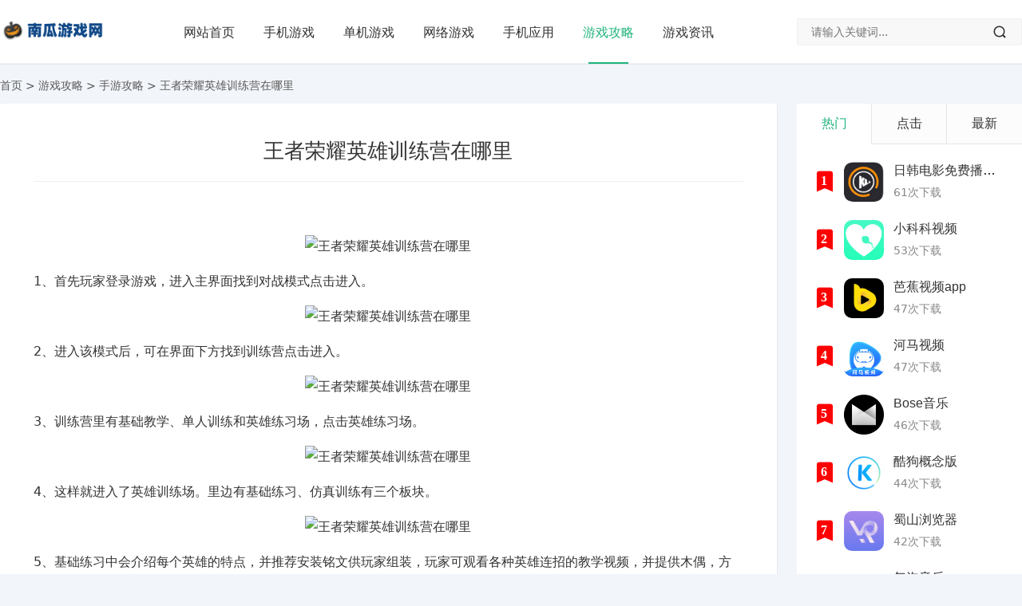

--- FILE ---
content_type: text/html; charset=utf-8
request_url: https://www.cqfenfa.com/394911/
body_size: 8302
content:
<!DOCTYPE html>
<html lang="zh-CN">
<head>
<meta charset="UTF-8">
<meta name="viewport" content="width=device-width, initial-scale=1.0, minimum-scale=1.0, maximum-scale=1.0, user-scalable=no">
<meta name="renderer" content="webkit">
<meta name="force-rendering" content="webkit">
<meta http-equiv="X-UA-Compatible" content="IE=edge,Chrome=1">
<meta name="applicable-device" content="pc,mobile">
<title>王者荣耀英雄训练营在哪里_西瓜游戏网</title>
<meta name="description" content="1、首先玩家登录游戏，进入主界面找到对战模式点击进入。2、进入该模式后，可在界面下方找到训练营点击进入。3、训练营里有基础教学、单人训练和英雄练习场，点击英雄练习场。4、这样就进入了英雄训练场。里边有基础练习、仿真训练有三个板块。5、基础练习中会介绍每个英雄的特点，并推荐安装铭文供玩家组装，玩家可观" />
<meta name="keywords" content="" />

<meta property="og:site_name" content="西瓜游戏网"/>
<meta property="og:title" content="王者荣耀英雄训练营在哪里" />
<meta property="og:type" content="article"/>
<meta property="og:url" content="https://www.cqfenfa.com/394911/" />
<meta property="og:release_date" content="2023-02-02 20:55:02"/>
<meta property="og:updated_time" content="2023-02-02 20:55:02" />
<meta property="og:description" content="1、首先玩家登录游戏，进入主界面找到对战模式点击进入。2、进入该模式后，可在界面下方找到训练营点击进入。3、训练营里有基础教学、单人训练和英雄练习场，点击英雄练习场。4、这样就进入了英雄训练场。里边有基础练习、仿真训练有三个板块。5、基础练习中会介绍每个英雄的特点，并推荐安装铭文供玩家组装，玩家可观" />
<meta property="og:image" content="https://t8.baidu.com/it/u=2062029481,3117812378&fm=3002&app=3002&f=PNG&w=1451&h=817&size=f351,216&q=75&wmo=25,20" />
<meta property="article:author" content="西瓜游戏网"/>
<meta property="article:publisher" content="https://www.cqfenfa.com"/>
<meta property="article:published_time" content="2023-02-02CST20:55:02"/>
<meta property="article:modified_time" content="2023-02-02CST20:55:02"/>
<meta property="article:published_first" content="西瓜游戏网, https://www.cqfenfa.com/394911/" />
<meta property="bytedance:published_time" content="2023-02-02CST20:55:02" />
<meta property="bytedance:lrDate_time" content="2023-02-02CST20:55:02" />
<meta property="bytedance:updated_time" content="2023-02-02CST20:55:02" />


<link href="/favicon.ico" rel="shortcut icon" type="image/x-icon" />
<link href="/template/pc/skin/css/font.css" rel="stylesheet">
<link href="/template/pc/skin/css/style.css" rel="stylesheet">
<link href="/template/pc/skin/css/swiper.min.css" rel="stylesheet">
<link href="/template/pc/skin/css/lightgallery.min.css" rel="stylesheet">
<script src="/template/pc/skin/js/res.js"></script>
<script src="/template/pc/skin/js/jquery.min.js"></script>

<style type="text/css">
a:hover, .c-title::after, .pc-nav .active, .pc-nav .sub-nav a:hover, #aside_hot .list-1, #aside_hot .list-2, #aside_hot .list-3, .recommend-b .category, .full-post .read-more, .flink a.iconfont:hover, .thumbs-btn, #cancel-reply, .art-content a, #tbCalendar a, .table_card .active, .table_card .tab li:hover, .footer a:hover, .app-list .download, .commentname a, .comment-at {
color:#;
}
.recommend-b .category, .full-post .read-more, .thumbs-btn, .art-content .tags:hover, #divCatalog li a:hover, #divContorPanel .cp-login a:hover, #divContorPanel .cp-vrs a:hover, .app-list .download:hover, .app-list .download, .app-main figure .download, #divCommentPost input.button, #divSearchPanel input[type='submit'] {
border:1px solid #;
}
.art-content a:hover {
border-bottom:1px dashed #;
}
.art-content blockquote {
border-left:4px solid #;
}
::selection, ::-moz-selection {
background:#;
}
.thumbs_done, .thumbs-btn:hover, .pc-nav li a::before, .pc-nav .active::before, .art-content .tags:hover, #widget_aside_author .level, .full-post .read-more:hover, .recommend-b .category:hover, #middle_1 .download, #left_1 .download, .m-nav .sub-nav, .com-submit, .page-numbers, a.page-numbers:hover, #divCatalog li a:hover, #divTags li a:hover, #divContorPanel .cp-login a:hover, #divContorPanel .cp-vrs a:hover, #qr:hover, .btn.qq:hover, .toolbar .btn:hover, .dropdown-nav li a:hover, .dropdown-nav .active a, .dropdown-nav .active a:hover, #divSearchPanel input[type='submit'], #tbCalendar tbody a, .toolbar .btn, .app-list .download:hover, .app-main figure .download, .app-content .title-css .i, .related-item .download, #divCommentPost input.button, .header-top a:hover {
background-color:#;
}
</style>
</head>
<body>
<script type="application/ld+json">
{
    "@context": "https://ziyuan.baidu.com/contexts/cambrian.jsonld",
    "@id": "https://www.cqfenfa.com/394911/",
    "appid": "1628082921549451",
    "title": "王者荣耀英雄训练营在哪里",
    "description": "1、首先玩家登录游戏，进入主界面找到对战模式点击进入。2、进入该模式后，可在界面下方找到训练营点击进入。3、训练营里有基础教学、单人训练和英雄练习场，点击英雄练习场。4、这样就进入了英雄训练场。里边有基础练习、仿真训练有三个板块。5、基础练习中会介绍每个英雄的特点，并推荐安装铭文供玩家组装，玩家可观",

    "pubDate": "2023-02-02CST20:55:02",
	"upDate": "2023-02-02CST20:55:02",


}
</script>

<header id="header" class="header header-fixed sb">
  <div class="h-wrap container clearfix">
    <div class="logo-area fl"> <a href="https://www.cqfenfa.com" title="西瓜游戏网"> <img class="img" src="/template/pc/skin/images/logo.png" alt="西瓜游戏网" title="西瓜游戏网"/> </a> </div>
    <div class="m-nav-btn"><i class="iconfont icon-menu"></i></div>
    <nav class="responsive-nav">
      <div class="pc-nav m-nav fl" data-type="article"  data-infoid="9">
        <ul class="nav-ul">
          <li><a href="https://www.cqfenfa.com"  class="">网站首页</a></li>
                    <li><a class="" href="/shoujiyouxi/">手机游戏</a></li>
                    <li><a class="" href="/danjiyouxi/">单机游戏</a></li>
                    <li><a class="" href="/wangluoyouxi/">网络游戏</a></li>
                    <li><a class="" href="/app/">手机应用</a></li>
                    <li><a class="active" href="/youxigonglue/">游戏攻略</a></li>
                    <li><a class="" href="/youxizixun/">游戏资讯</a></li>
                  </ul>
      </div>
    </nav>
    <span id="search-button" class="search-button hidden fr"><i class="iconfont icon-search"></i></span>
    <div id="search-area" class="container br">   
    <form class="searchform clearfix" action="/e/search/index.php" method="post" id="searchform" name="searchform">
        <input type="hidden" name="show" value="title" />
        <input type="hidden" name="tempid" value="1" />
        <input class="s-input br fl" type="text" name="keyboard" id="keywords" placeholder="请输入关键词...">
        <button class="s-button fr br iconfont icon-search" type="submit" id="submit"></button>
              </form>
       </div>
  </div>
</header>


	  
<nav class="breadcrumb container ellipsis">  <a href="/">首页</a>&nbsp;>&nbsp;<a href="/youxigonglue/">游戏攻略</a>&nbsp;>&nbsp;<a href="/shouyougonglue/">手游攻略</a> > 王者荣耀英雄训练营在哪里 </nav>
<div id="content" class="content container clearfix">
  <div id="mainbox" class="article-box fl mb">
    <article class="art-main sb br">
      <div class="art-head mb">
        <h1 class="art-title">王者荣耀英雄训练营在哪里</h1>
      </div>
      
      <div class="art-content">
<script src="/template/pc/skin/js/fq.js"></script>
         <p><article class="app-list clearfix" style="padding:0"></article></p>
<div class="art-contentss">
<p></p><p style="text-align:center"><img src="https://t8.baidu.com/it/u=2062029481,3117812378&fm=3002&app=3002&f=jpg&w=1451&h=817&size=f9999,10000&q=75&wmo=25,20" title="王者荣耀英雄训练营在哪里" alt="王者荣耀英雄训练营在哪里"/></p><p>1、首先玩家登录游戏，进入主界面找到对战模式点击进入。</p><p style="text-align:center"><img src="https://t8.baidu.com/it/u=661561175,30560256&fm=3002&app=3002&f=jpg&w=910&h=535&size=f9999,10000&q=75&wmo=25,20" title="王者荣耀英雄训练营在哪里" alt="王者荣耀英雄训练营在哪里"/></p><p>2、进入该模式后，可在界面下方找到训练营点击进入。</p><p style="text-align:center"><img src="https://t8.baidu.com/it/u=1108677391,2211616536&fm=3002&app=3002&f=jpg&w=835&h=411&size=f9999,10000&q=75&wmo=25,20" title="王者荣耀英雄训练营在哪里" alt="王者荣耀英雄训练营在哪里"/></p><p>3、训练营里有基础教学、单人训练和英雄练习场，点击英雄练习场。</p><p style="text-align:center"><img src="https://t8.baidu.com/it/u=1184127683,1989698200&fm=3002&app=3002&f=jpg&w=821&h=423&size=f9999,10000&q=75&wmo=25,20" title="王者荣耀英雄训练营在哪里" alt="王者荣耀英雄训练营在哪里"/></p><p>4、这样就进入了英雄训练场。里边有基础练习、仿真训练有三个板块。</p><p style="text-align:center"><img src="https://t8.baidu.com/it/u=931245653,338654930&fm=3002&app=3002&f=jpg&w=883&h=396&size=f9999,10000&q=75&wmo=25,20" title="王者荣耀英雄训练营在哪里" alt="王者荣耀英雄训练营在哪里"/></p><p>5、基础练习中会介绍每个英雄的特点，并推荐安装铭文供玩家组装，玩家可观看各种英雄连招的教学视频，并提供木偶，方便我们练习连招；仿真训练可以选择各个段位的AI英雄和我们一起模拟战斗，在局内特定情况下，会触发文字和视频的技能教学，帮助我们在对线、争夺关键资源、打团、推防等不同场景下开拓应对思路；能力测试模拟真实的排名环境，测试我们的真实能力。</p><p style="text-align:center"><img src="https://t8.baidu.com/it/u=2233616095,997254391&fm=3002&app=3002&f=jpg&w=762&h=351&size=f9999,10000&q=75&wmo=25,20" title="王者荣耀英雄训练营在哪里" alt="王者荣耀英雄训练营在哪里"/></p><p></p>
        


      </div></div>
    </article>
    
    <div class="prev-next sb br mb clearfix">
      <p class="post-prev fl ellipsis"> <strong>  <a href='/394910/'>原神古闻之章的石碑怎么点亮</a> </strong> </p>
      <p class="post-next fr ellipsis"> <strong>  <a href='/394912/'>王者荣耀s28干将莫邪怎么玩</a>  </strong> </p>
    </div>
    
    <div class="related-art sb br mb">
      <p class="c-title"><span class="name">相关攻略</span></p>
      <ul class="ul clearfix">
                <li class="related fl"><a href="/495513/" title="神仙道3神仙道几点开新服"> <span class="title ellipsis"><i class="iconfont icon-dot"></i>神仙道3神仙道几点开新服</span> </a> </li>
                <li class="related fl"><a href="/495512/" title="森林冰火人联机版16关怎么过关"> <span class="title ellipsis"><i class="iconfont icon-dot"></i>森林冰火人联机版16关怎么过关</span> </a> </li>
                <li class="related fl"><a href="/495511/" title="非人学园厉害的刺客"> <span class="title ellipsis"><i class="iconfont icon-dot"></i>非人学园厉害的刺客</span> </a> </li>
                <li class="related fl"><a href="/495510/" title="密教模拟器想象"> <span class="title ellipsis"><i class="iconfont icon-dot"></i>密教模拟器想象</span> </a> </li>
                <li class="related fl"><a href="/495509/" title="蛋仔派对皮蛋整蛊玩具是什么样的"> <span class="title ellipsis"><i class="iconfont icon-dot"></i>蛋仔派对皮蛋整蛊玩具是什么样的</span> </a> </li>
                <li class="related fl"><a href="/495508/" title="崩坏：星穹铁道崩坏星穹铁道1.1版本叫什么"> <span class="title ellipsis"><i class="iconfont icon-dot"></i>崩坏：星穹铁道崩坏星穹铁道1.1版本叫什么</span> </a> </li>
                <li class="related fl"><a href="/495507/" title="崩坏：星穹铁道星穹铁道来自星尘"> <span class="title ellipsis"><i class="iconfont icon-dot"></i>崩坏：星穹铁道星穹铁道来自星尘</span> </a> </li>
                <li class="related fl"><a href="/495506/" title="崩坏：星穹铁道崩铁几点刷新日常"> <span class="title ellipsis"><i class="iconfont icon-dot"></i>崩坏：星穹铁道崩铁几点刷新日常</span> </a> </li>
                <li class="related fl"><a href="/495505/" title="崩坏：星穹铁道原神星陨铁矿"> <span class="title ellipsis"><i class="iconfont icon-dot"></i>崩坏：星穹铁道原神星陨铁矿</span> </a> </li>
                <li class="related fl"><a href="/495504/" title="崩坏：星穹铁道星穹铁道加农炮在哪里"> <span class="title ellipsis"><i class="iconfont icon-dot"></i>崩坏：星穹铁道星穹铁道加农炮在哪里</span> </a> </li>
                <li class="related fl"><a href="/495503/" title="崩坏：星穹铁道黑铁崩坏"> <span class="title ellipsis"><i class="iconfont icon-dot"></i>崩坏：星穹铁道黑铁崩坏</span> </a> </li>
                <li class="related fl"><a href="/495502/" title="崩坏：星穹铁道星穹铁道均衡等级怎么开启"> <span class="title ellipsis"><i class="iconfont icon-dot"></i>崩坏：星穹铁道星穹铁道均衡等级怎么开启</span> </a> </li>
                <li class="related fl"><a href="/495501/" title="崩坏：星穹铁道模拟宇宙3难度2选什么命途"> <span class="title ellipsis"><i class="iconfont icon-dot"></i>崩坏：星穹铁道模拟宇宙3难度2选什么命途</span> </a> </li>
                <li class="related fl"><a href="/495500/" title="率土之滨率土锋矢怎么样"> <span class="title ellipsis"><i class="iconfont icon-dot"></i>率土之滨率土锋矢怎么样</span> </a> </li>
                <li class="related fl"><a href="/495499/" title="闪烁之光松鼠厉害吗"> <span class="title ellipsis"><i class="iconfont icon-dot"></i>闪烁之光松鼠厉害吗</span> </a> </li>
                <li class="related fl"><a href="/495498/" title="忍者必须死3忍三黑龙套装效果"> <span class="title ellipsis"><i class="iconfont icon-dot"></i>忍者必须死3忍三黑龙套装效果</span> </a> </li>
                <li class="related fl"><a href="/495497/" title="坎特伯雷公主与骑士唤醒冠军之剑的奇幻冒险坎公骑冠剑教室d"> <span class="title ellipsis"><i class="iconfont icon-dot"></i>坎特伯雷公主与骑士唤醒冠军之剑的奇幻冒险坎公骑冠剑教室d</span> </a> </li>
                <li class="related fl"><a href="/495496/" title="妄想山海农田怎样才能摆放"> <span class="title ellipsis"><i class="iconfont icon-dot"></i>妄想山海农田怎样才能摆放</span> </a> </li>
                <li class="related fl"><a href="/495495/" title="诛仙经典服和焕新服区别是什么意思"> <span class="title ellipsis"><i class="iconfont icon-dot"></i>诛仙经典服和焕新服区别是什么意思</span> </a> </li>
                <li class="related fl"><a href="/495494/" title="诛仙经典版什么时候开"> <span class="title ellipsis"><i class="iconfont icon-dot"></i>诛仙经典版什么时候开</span> </a> </li>
              </ul>
    </div>


    <div class="related-item sb br mb">
      <p class="c-title"><span class="name">推荐下载</span></p>
      <ul class="ul clearfix">
                <li class="item fl"> <a class="thumbnail" href="/552093/" title="蜀山浏览器"> <img class="img-cover br" src="/uploads/allimg/20231921/j5aqe3wotr538.png" alt="蜀山浏览器" title="蜀山浏览器"> </a>
          <h2 class="title ellipsis"><a href="/552093/" title="蜀山浏览器">蜀山浏览器</a><span class="sub ellipsis">43次下载</span></h2>
          <a rel="nofollow" class="download br" href="/552093/">下载</a> </li>
                <li class="item fl"> <a class="thumbnail" href="/552092/" title="河马视频"> <img class="img-cover br" src="/uploads/allimg/20231921/fhg4geicikp42.png" alt="河马视频" title="河马视频"> </a>
          <h2 class="title ellipsis"><a href="/552092/" title="河马视频">河马视频</a><span class="sub ellipsis">47次下载</span></h2>
          <a rel="nofollow" class="download br" href="/552092/">下载</a> </li>
                <li class="item fl"> <a class="thumbnail" href="/552091/" title="日韩电影免费播放大片网"> <img class="img-cover br" src="/uploads/allimg/20231921/2kfiauhgoro46.jpeg" alt="日韩电影免费播放大片网" title="日韩电影免费播放大片网"> </a>
          <h2 class="title ellipsis"><a href="/552091/" title="日韩电影免费播放大片网">日韩电影免费播放大片网</a><span class="sub ellipsis">61次下载</span></h2>
          <a rel="nofollow" class="download br" href="/552091/">下载</a> </li>
                <li class="item fl"> <a class="thumbnail" href="/552090/" title="Bose音乐"> <img class="img-cover br" src="/uploads/allimg/20231921/kpk0g0rw5r255.png" alt="Bose音乐" title="Bose音乐"> </a>
          <h2 class="title ellipsis"><a href="/552090/" title="Bose音乐">Bose音乐</a><span class="sub ellipsis">41次下载</span></h2>
          <a rel="nofollow" class="download br" href="/552090/">下载</a> </li>
                <li class="item fl"> <a class="thumbnail" href="/552089/" title="小科科视频"> <img class="img-cover br" src="/uploads/allimg/20231921/nocqkuubsts50.png" alt="小科科视频" title="小科科视频"> </a>
          <h2 class="title ellipsis"><a href="/552089/" title="小科科视频">小科科视频</a><span class="sub ellipsis">53次下载</span></h2>
          <a rel="nofollow" class="download br" href="/552089/">下载</a> </li>
                <li class="item fl"> <a class="thumbnail" href="/552088/" title="Bose音乐"> <img class="img-cover br" src="/uploads/allimg/20231921/d301rlbhf1u60.png" alt="Bose音乐" title="Bose音乐"> </a>
          <h2 class="title ellipsis"><a href="/552088/" title="Bose音乐">Bose音乐</a><span class="sub ellipsis">46次下载</span></h2>
          <a rel="nofollow" class="download br" href="/552088/">下载</a> </li>
                <li class="item fl"> <a class="thumbnail" href="/552087/" title="Y2002电音"> <img class="img-cover br" src="/uploads/allimg/20231921/etjcqtefcjw65.png" alt="Y2002电音" title="Y2002电音"> </a>
          <h2 class="title ellipsis"><a href="/552087/" title="Y2002电音">Y2002电音</a><span class="sub ellipsis">36次下载</span></h2>
          <a rel="nofollow" class="download br" href="/552087/">下载</a> </li>
                <li class="item fl"> <a class="thumbnail" href="/552086/" title="酷狗概念版"> <img class="img-cover br" src="/uploads/allimg/20231921/eqqng0a5vw076.png" alt="酷狗概念版" title="酷狗概念版"> </a>
          <h2 class="title ellipsis"><a href="/552086/" title="酷狗概念版">酷狗概念版</a><span class="sub ellipsis">44次下载</span></h2>
          <a rel="nofollow" class="download br" href="/552086/">下载</a> </li>
              </ul>
    </div>
  </div>
  <aside id="sidebar" class="hidden-sm-md-lg fr">
    <div class="theiaStickySidebar">
      <section id="top10" class="widget widget_top10 sb br mb">
          <ul class="widget-content top10">
          <div class="table_card">
            <ul class="tab">
              <li class="active">热门</li>
              <li>点击</li>
              <li>最新</li>
            </ul>
            <div class="tabCon">
              <ul class="list on">
                                <li class="item">
                  <div class="clearfix"><span class="fl iconfont icon-top10 list list-1"><small>1</small></span><a class="thumbnail fl" href="/552091/" title="日韩电影免费播放大片网"> <img class="img img-cover br" src="/uploads/allimg/20231921/2kfiauhgoro46.jpeg" alt="日韩电影免费播放大片网" title="日韩电影免费播放大片网"> </a>
                    <div class="fr-wrap">
                      <div class="title-wrap">
                        <h2 class="title ellipsis"> <a href="/552091/" title="日韩电影免费播放大片网">日韩电影免费播放大片网</a> </h2>
                        <p class="intro br clearfix ellipsis"> 61次下载 </p>
                      </div>
                    </div>
                  </div>
                </li>
                                <li class="item">
                  <div class="clearfix"><span class="fl iconfont icon-top10 list list-1"><small>2</small></span><a class="thumbnail fl" href="/552089/" title="小科科视频"> <img class="img img-cover br" src="/uploads/allimg/20231921/nocqkuubsts50.png" alt="小科科视频" title="小科科视频"> </a>
                    <div class="fr-wrap">
                      <div class="title-wrap">
                        <h2 class="title ellipsis"> <a href="/552089/" title="小科科视频">小科科视频</a> </h2>
                        <p class="intro br clearfix ellipsis"> 53次下载 </p>
                      </div>
                    </div>
                  </div>
                </li>
                                <li class="item">
                  <div class="clearfix"><span class="fl iconfont icon-top10 list list-1"><small>3</small></span><a class="thumbnail fl" href="/552085/" title="芭蕉视频app"> <img class="img img-cover br" src="/uploads/allimg/20231921/x0gm5c4mqat70.png" alt="芭蕉视频app" title="芭蕉视频app"> </a>
                    <div class="fr-wrap">
                      <div class="title-wrap">
                        <h2 class="title ellipsis"> <a href="/552085/" title="芭蕉视频app">芭蕉视频app</a> </h2>
                        <p class="intro br clearfix ellipsis"> 47次下载 </p>
                      </div>
                    </div>
                  </div>
                </li>
                                <li class="item">
                  <div class="clearfix"><span class="fl iconfont icon-top10 list list-1"><small>4</small></span><a class="thumbnail fl" href="/552092/" title="河马视频"> <img class="img img-cover br" src="/uploads/allimg/20231921/fhg4geicikp42.png" alt="河马视频" title="河马视频"> </a>
                    <div class="fr-wrap">
                      <div class="title-wrap">
                        <h2 class="title ellipsis"> <a href="/552092/" title="河马视频">河马视频</a> </h2>
                        <p class="intro br clearfix ellipsis"> 47次下载 </p>
                      </div>
                    </div>
                  </div>
                </li>
                                <li class="item">
                  <div class="clearfix"><span class="fl iconfont icon-top10 list list-1"><small>5</small></span><a class="thumbnail fl" href="/552088/" title="Bose音乐"> <img class="img img-cover br" src="/uploads/allimg/20231921/d301rlbhf1u60.png" alt="Bose音乐" title="Bose音乐"> </a>
                    <div class="fr-wrap">
                      <div class="title-wrap">
                        <h2 class="title ellipsis"> <a href="/552088/" title="Bose音乐">Bose音乐</a> </h2>
                        <p class="intro br clearfix ellipsis"> 46次下载 </p>
                      </div>
                    </div>
                  </div>
                </li>
                                <li class="item">
                  <div class="clearfix"><span class="fl iconfont icon-top10 list list-1"><small>6</small></span><a class="thumbnail fl" href="/552086/" title="酷狗概念版"> <img class="img img-cover br" src="/uploads/allimg/20231921/eqqng0a5vw076.png" alt="酷狗概念版" title="酷狗概念版"> </a>
                    <div class="fr-wrap">
                      <div class="title-wrap">
                        <h2 class="title ellipsis"> <a href="/552086/" title="酷狗概念版">酷狗概念版</a> </h2>
                        <p class="intro br clearfix ellipsis"> 44次下载 </p>
                      </div>
                    </div>
                  </div>
                </li>
                                <li class="item">
                  <div class="clearfix"><span class="fl iconfont icon-top10 list list-1"><small>7</small></span><a class="thumbnail fl" href="/552093/" title="蜀山浏览器"> <img class="img img-cover br" src="/uploads/allimg/20231921/j5aqe3wotr538.png" alt="蜀山浏览器" title="蜀山浏览器"> </a>
                    <div class="fr-wrap">
                      <div class="title-wrap">
                        <h2 class="title ellipsis"> <a href="/552093/" title="蜀山浏览器">蜀山浏览器</a> </h2>
                        <p class="intro br clearfix ellipsis"> 42次下载 </p>
                      </div>
                    </div>
                  </div>
                </li>
                                <li class="item">
                  <div class="clearfix"><span class="fl iconfont icon-top10 list list-1"><small>8</small></span><a class="thumbnail fl" href="/552053/" title="气泡音乐"> <img class="img img-cover br" src="/uploads/allimg/20231921/no3z22xtubo210.png" alt="气泡音乐" title="气泡音乐"> </a>
                    <div class="fr-wrap">
                      <div class="title-wrap">
                        <h2 class="title ellipsis"> <a href="/552053/" title="气泡音乐">气泡音乐</a> </h2>
                        <p class="intro br clearfix ellipsis"> 41次下载 </p>
                      </div>
                    </div>
                  </div>
                </li>
 
                              </ul>
              <ul class="list">
                                <li class="item">
                  <div class="clearfix"><span class="fl iconfont icon-top10 list list-1"><small>1</small></span><a class="thumbnail fl" href="/549211/" title="足迹看脚"> <img class="img img-cover br" src="/uploads/allimg/20231921/frn3cjorsrc5174.jpg" alt="足迹看脚" title="足迹看脚"> </a>
                    <div class="fr-wrap">
                      <div class="title-wrap">
                        <h2 class="title ellipsis"> <a href="/549211/" title="足迹看脚">足迹看脚</a> </h2>
                        <p class="intro br clearfix ellipsis"> 242次下载 </p>
                      </div>
                    </div>
                  </div>
                </li>
                                <li class="item">
                  <div class="clearfix"><span class="fl iconfont icon-top10 list list-1"><small>2</small></span><a class="thumbnail fl" href="/549615/" title="全视通"> <img class="img img-cover br" src="/uploads/allimg/20231921/gris3p4cfwz10037.png" alt="全视通" title="全视通"> </a>
                    <div class="fr-wrap">
                      <div class="title-wrap">
                        <h2 class="title ellipsis"> <a href="/549615/" title="全视通">全视通</a> </h2>
                        <p class="intro br clearfix ellipsis"> 85次下载 </p>
                      </div>
                    </div>
                  </div>
                </li>
                                <li class="item">
                  <div class="clearfix"><span class="fl iconfont icon-top10 list list-1"><small>3</small></span><a class="thumbnail fl" href="/549713/" title="鼎盛"> <img class="img img-cover br" src="/uploads/allimg/20231921/gvujkmt2yvn10662.png" alt="鼎盛" title="鼎盛"> </a>
                    <div class="fr-wrap">
                      <div class="title-wrap">
                        <h2 class="title ellipsis"> <a href="/549713/" title="鼎盛">鼎盛</a> </h2>
                        <p class="intro br clearfix ellipsis"> 74次下载 </p>
                      </div>
                    </div>
                  </div>
                </li>
                                <li class="item">
                  <div class="clearfix"><span class="fl iconfont icon-top10 list list-1"><small>4</small></span><a class="thumbnail fl" href="/552091/" title="日韩电影免费播放大片网"> <img class="img img-cover br" src="/uploads/allimg/20231921/2kfiauhgoro46.jpeg" alt="日韩电影免费播放大片网" title="日韩电影免费播放大片网"> </a>
                    <div class="fr-wrap">
                      <div class="title-wrap">
                        <h2 class="title ellipsis"> <a href="/552091/" title="日韩电影免费播放大片网">日韩电影免费播放大片网</a> </h2>
                        <p class="intro br clearfix ellipsis"> 61次下载 </p>
                      </div>
                    </div>
                  </div>
                </li>
                                <li class="item">
                  <div class="clearfix"><span class="fl iconfont icon-top10 list list-1"><small>5</small></span><a class="thumbnail fl" href="/552089/" title="小科科视频"> <img class="img img-cover br" src="/uploads/allimg/20231921/nocqkuubsts50.png" alt="小科科视频" title="小科科视频"> </a>
                    <div class="fr-wrap">
                      <div class="title-wrap">
                        <h2 class="title ellipsis"> <a href="/552089/" title="小科科视频">小科科视频</a> </h2>
                        <p class="intro br clearfix ellipsis"> 53次下载 </p>
                      </div>
                    </div>
                  </div>
                </li>
                                <li class="item">
                  <div class="clearfix"><span class="fl iconfont icon-top10 list list-1"><small>6</small></span><a class="thumbnail fl" href="/552085/" title="芭蕉视频app"> <img class="img img-cover br" src="/uploads/allimg/20231921/x0gm5c4mqat70.png" alt="芭蕉视频app" title="芭蕉视频app"> </a>
                    <div class="fr-wrap">
                      <div class="title-wrap">
                        <h2 class="title ellipsis"> <a href="/552085/" title="芭蕉视频app">芭蕉视频app</a> </h2>
                        <p class="intro br clearfix ellipsis"> 47次下载 </p>
                      </div>
                    </div>
                  </div>
                </li>
                                <li class="item">
                  <div class="clearfix"><span class="fl iconfont icon-top10 list list-1"><small>7</small></span><a class="thumbnail fl" href="/552092/" title="河马视频"> <img class="img img-cover br" src="/uploads/allimg/20231921/fhg4geicikp42.png" alt="河马视频" title="河马视频"> </a>
                    <div class="fr-wrap">
                      <div class="title-wrap">
                        <h2 class="title ellipsis"> <a href="/552092/" title="河马视频">河马视频</a> </h2>
                        <p class="intro br clearfix ellipsis"> 47次下载 </p>
                      </div>
                    </div>
                  </div>
                </li>
                                <li class="item">
                  <div class="clearfix"><span class="fl iconfont icon-top10 list list-1"><small>8</small></span><a class="thumbnail fl" href="/552088/" title="Bose音乐"> <img class="img img-cover br" src="/uploads/allimg/20231921/d301rlbhf1u60.png" alt="Bose音乐" title="Bose音乐"> </a>
                    <div class="fr-wrap">
                      <div class="title-wrap">
                        <h2 class="title ellipsis"> <a href="/552088/" title="Bose音乐">Bose音乐</a> </h2>
                        <p class="intro br clearfix ellipsis"> 46次下载 </p>
                      </div>
                    </div>
                  </div>
                </li>
 
                              </ul>
              <ul class="list">
                                <li class="item">
                  <div class="clearfix"><span class="fl iconfont icon-top10 list list-1"><small>1</small></span><a class="thumbnail fl" href="/552093/" title="蜀山浏览器"> <img class="img img-cover br" src="/uploads/allimg/20231921/j5aqe3wotr538.png" alt="蜀山浏览器" title="蜀山浏览器"> </a>
                    <div class="fr-wrap">
                      <div class="title-wrap">
                        <h2 class="title ellipsis"> <a href="/552093/" title="蜀山浏览器">蜀山浏览器</a> </h2>
                        <p class="intro br clearfix ellipsis"> 42次下载 </p>
                      </div>
                    </div>
                  </div>
                </li>
                                <li class="item">
                  <div class="clearfix"><span class="fl iconfont icon-top10 list list-1"><small>2</small></span><a class="thumbnail fl" href="/552092/" title="河马视频"> <img class="img img-cover br" src="/uploads/allimg/20231921/fhg4geicikp42.png" alt="河马视频" title="河马视频"> </a>
                    <div class="fr-wrap">
                      <div class="title-wrap">
                        <h2 class="title ellipsis"> <a href="/552092/" title="河马视频">河马视频</a> </h2>
                        <p class="intro br clearfix ellipsis"> 47次下载 </p>
                      </div>
                    </div>
                  </div>
                </li>
                                <li class="item">
                  <div class="clearfix"><span class="fl iconfont icon-top10 list list-1"><small>3</small></span><a class="thumbnail fl" href="/552091/" title="日韩电影免费播放大片网"> <img class="img img-cover br" src="/uploads/allimg/20231921/2kfiauhgoro46.jpeg" alt="日韩电影免费播放大片网" title="日韩电影免费播放大片网"> </a>
                    <div class="fr-wrap">
                      <div class="title-wrap">
                        <h2 class="title ellipsis"> <a href="/552091/" title="日韩电影免费播放大片网">日韩电影免费播放大片网</a> </h2>
                        <p class="intro br clearfix ellipsis"> 61次下载 </p>
                      </div>
                    </div>
                  </div>
                </li>
                                <li class="item">
                  <div class="clearfix"><span class="fl iconfont icon-top10 list list-1"><small>4</small></span><a class="thumbnail fl" href="/552090/" title="Bose音乐"> <img class="img img-cover br" src="/uploads/allimg/20231921/kpk0g0rw5r255.png" alt="Bose音乐" title="Bose音乐"> </a>
                    <div class="fr-wrap">
                      <div class="title-wrap">
                        <h2 class="title ellipsis"> <a href="/552090/" title="Bose音乐">Bose音乐</a> </h2>
                        <p class="intro br clearfix ellipsis"> 41次下载 </p>
                      </div>
                    </div>
                  </div>
                </li>
                                <li class="item">
                  <div class="clearfix"><span class="fl iconfont icon-top10 list list-1"><small>5</small></span><a class="thumbnail fl" href="/552089/" title="小科科视频"> <img class="img img-cover br" src="/uploads/allimg/20231921/nocqkuubsts50.png" alt="小科科视频" title="小科科视频"> </a>
                    <div class="fr-wrap">
                      <div class="title-wrap">
                        <h2 class="title ellipsis"> <a href="/552089/" title="小科科视频">小科科视频</a> </h2>
                        <p class="intro br clearfix ellipsis"> 53次下载 </p>
                      </div>
                    </div>
                  </div>
                </li>
                                <li class="item">
                  <div class="clearfix"><span class="fl iconfont icon-top10 list list-1"><small>6</small></span><a class="thumbnail fl" href="/552088/" title="Bose音乐"> <img class="img img-cover br" src="/uploads/allimg/20231921/d301rlbhf1u60.png" alt="Bose音乐" title="Bose音乐"> </a>
                    <div class="fr-wrap">
                      <div class="title-wrap">
                        <h2 class="title ellipsis"> <a href="/552088/" title="Bose音乐">Bose音乐</a> </h2>
                        <p class="intro br clearfix ellipsis"> 46次下载 </p>
                      </div>
                    </div>
                  </div>
                </li>
                                <li class="item">
                  <div class="clearfix"><span class="fl iconfont icon-top10 list list-1"><small>7</small></span><a class="thumbnail fl" href="/552087/" title="Y2002电音"> <img class="img img-cover br" src="/uploads/allimg/20231921/etjcqtefcjw65.png" alt="Y2002电音" title="Y2002电音"> </a>
                    <div class="fr-wrap">
                      <div class="title-wrap">
                        <h2 class="title ellipsis"> <a href="/552087/" title="Y2002电音">Y2002电音</a> </h2>
                        <p class="intro br clearfix ellipsis"> 36次下载 </p>
                      </div>
                    </div>
                  </div>
                </li>
                                <li class="item">
                  <div class="clearfix"><span class="fl iconfont icon-top10 list list-1"><small>8</small></span><a class="thumbnail fl" href="/552086/" title="酷狗概念版"> <img class="img img-cover br" src="/uploads/allimg/20231921/eqqng0a5vw076.png" alt="酷狗概念版" title="酷狗概念版"> </a>
                    <div class="fr-wrap">
                      <div class="title-wrap">
                        <h2 class="title ellipsis"> <a href="/552086/" title="酷狗概念版">酷狗概念版</a> </h2>
                        <p class="intro br clearfix ellipsis"> 44次下载 </p>
                      </div>
                    </div>
                  </div>
                </li>
 
                              </ul>
            </div>
          </div>
        </ul>      </section>

      <section id="divComments" class="widget widget_comments sb br mb">
        <p class="c-title mb10"><span class="name">最新资讯</span></p>
        <ul class="widget-content divComments">
                    <li class="list clearfix"><span class="avatar fl"><a href="/548048/"><img src="https://img.pzpu.com/uploadfile/2023/0719/20230719114027260.jpg" alt="天堂资源とまりせっくす经典版" title="天堂资源とまりせっくす经典版"></a></span>
            <div class="title"><a class="a ellipsis" href="/548048/" title="查阅详情">天堂资源とまりせっくす经典版</a>
              <div class="info ellipsis"><span class="time"><i class="iconfont icon-time"></i>07-19</span><span class="author"><i class="iconfont icon-user"></i> </span></div>
            </div>
          </li>
                    <li class="list clearfix"><span class="avatar fl"><a href="/548019/"><img src="https://www.2258q.com/wp-content/uploads/2023/07/f35ccbb3c8528ba-56.jpg" alt="(EBWH-007)这么胸悍的空姐我没见过！在头等舱服务客人I罩杯的武田怜香被狼牙棒征服了！" title="(EBWH-007)这么胸悍的空姐我没见过！在头等舱服务客人I罩杯的武田怜香被狼牙棒征服了！"></a></span>
            <div class="title"><a class="a ellipsis" href="/548019/" title="查阅详情">(EBWH-007)这么胸悍的空姐我没见过！在头等舱服务客人I罩杯的武田怜香被狼牙棒征服了！</a>
              <div class="info ellipsis"><span class="time"><i class="iconfont icon-time"></i>07-19</span><span class="author"><i class="iconfont icon-user"></i> </span></div>
            </div>
          </li>
                    <li class="list clearfix"><span class="avatar fl"><a href="/547982/"><img src="https://img.pzpu.com/uploadfile/2023/0719/20230719112105245.jpg" alt="成品网站W灬源码16伊园功能" title="成品网站W灬源码16伊园功能"></a></span>
            <div class="title"><a class="a ellipsis" href="/547982/" title="查阅详情">成品网站W灬源码16伊园功能</a>
              <div class="info ellipsis"><span class="time"><i class="iconfont icon-time"></i>07-19</span><span class="author"><i class="iconfont icon-user"></i> </span></div>
            </div>
          </li>
                    <li class="list clearfix"><span class="avatar fl"><a href="/547981/"><img src="https://img.pzpu.com/uploadfile/2023/0719/20230719111137867.jpg" alt="天堂а√资源中文在线地址bt" title="天堂а√资源中文在线地址bt"></a></span>
            <div class="title"><a class="a ellipsis" href="/547981/" title="查阅详情">天堂а√资源中文在线地址bt</a>
              <div class="info ellipsis"><span class="time"><i class="iconfont icon-time"></i>07-19</span><span class="author"><i class="iconfont icon-user"></i> </span></div>
            </div>
          </li>
                    <li class="list clearfix"><span class="avatar fl"><a href="/547980/"><img src="https://img.pzpu.com/uploadfile/2023/0719/20230719110158586.jpg" alt="好兄弟资源网在线看片最新版" title="好兄弟资源网在线看片最新版"></a></span>
            <div class="title"><a class="a ellipsis" href="/547980/" title="查阅详情">好兄弟资源网在线看片最新版</a>
              <div class="info ellipsis"><span class="time"><i class="iconfont icon-time"></i>07-19</span><span class="author"><i class="iconfont icon-user"></i> </span></div>
            </div>
          </li>
                    <li class="list clearfix"><span class="avatar fl"><a href="/547979/"><img src="https://img.pzpu.com/uploadfile/2023/0719/20230719112919449.jpg" alt="секс姑娘видео" title="секс姑娘видео"></a></span>
            <div class="title"><a class="a ellipsis" href="/547979/" title="查阅详情">секс姑娘видео</a>
              <div class="info ellipsis"><span class="time"><i class="iconfont icon-time"></i>07-19</span><span class="author"><i class="iconfont icon-user"></i> </span></div>
            </div>
          </li>
                    <li class="list clearfix"><span class="avatar fl"><a href="/547965/"><img src="https://www.2258q.com/wp-content/uploads/2023/07/f35ccbb3c8528ba-55.jpg" alt="因为很多人晕船 所以我要来讲宫下玲奈的一些小秘密！" title="因为很多人晕船 所以我要来讲宫下玲奈的一些小秘密！"></a></span>
            <div class="title"><a class="a ellipsis" href="/547965/" title="查阅详情">因为很多人晕船 所以我要来讲宫下玲奈的一些小秘密！</a>
              <div class="info ellipsis"><span class="time"><i class="iconfont icon-time"></i>07-19</span><span class="author"><i class="iconfont icon-user"></i> </span></div>
            </div>
          </li>
                    <li class="list clearfix"><span class="avatar fl"><a href="/547927/"><img src="https://img.pzpu.com/uploadfile/2023/0719/20230719095217211.jpg" alt="日产精品码2码三码四码区完整版" title="日产精品码2码三码四码区完整版"></a></span>
            <div class="title"><a class="a ellipsis" href="/547927/" title="查阅详情">日产精品码2码三码四码区完整版</a>
              <div class="info ellipsis"><span class="time"><i class="iconfont icon-time"></i>07-19</span><span class="author"><i class="iconfont icon-user"></i> </span></div>
            </div>
          </li>
                    <li class="list clearfix"><span class="avatar fl"><a href="/547894/"><img src="https://img.pzpu.com/uploadfile/2023/0719/20230719094914630.jpg" alt="野花 高清 中文 免费 日本安卓版" title="野花 高清 中文 免费 日本安卓版"></a></span>
            <div class="title"><a class="a ellipsis" href="/547894/" title="查阅详情">野花 高清 中文 免费 日本安卓版</a>
              <div class="info ellipsis"><span class="time"><i class="iconfont icon-time"></i>07-19</span><span class="author"><i class="iconfont icon-user"></i> </span></div>
            </div>
          </li>
                    <li class="list clearfix"><span class="avatar fl"><a href="/547893/"><img src="https://img.pzpu.com/uploadfile/2023/0719/20230719095010239.jpg" alt="17岁日本高清免费观看完整高清版" title="17岁日本高清免费观看完整高清版"></a></span>
            <div class="title"><a class="a ellipsis" href="/547893/" title="查阅详情">17岁日本高清免费观看完整高清版</a>
              <div class="info ellipsis"><span class="time"><i class="iconfont icon-time"></i>07-19</span><span class="author"><i class="iconfont icon-user"></i> </span></div>
            </div>
          </li>
                  </ul>
      </section>
    </div>
  </aside>
</div>
<footer class="footer">
  <div class="main container">
    <div class="f-about">
      <p>Copyright © 2019-2022 西瓜游戏网(https://www.cqfenfa.com) 版权所有</p>
    </div>
  </div>
  <div id="toolbar" class="toolbar ">
    <div id="totop" class="btn hidden br transition"><i class="iconfont icon-totop"></i></div>
  </div>
</footer>
 


<div id="mask-hidden" class="mask-hidden transition"></div>
<script src="/template/pc/skin/js/common.js"></script> 
<script src="/template/pc/skin/js/headroom.min.js"></script> 
<script src="/template/pc/skin/js/swiper.min.js"></script> 
<script type="text/javascript">
	$(document).ready(function(e) {
		$(".table_card .tab li").click(function() {
			$(".table_card .tab li").eq($(this).index()).addClass("active").siblings().removeClass("active");
			$(".table_card .tabCon ul").hide().eq($(this).index()).show();
		})
	});
</script> 
<script>
    var swiper2 = new Swiper('.swiper-container', {
    pagination: '.swiper-pagination',
    nextButton: '.swiper-button-next',
    prevButton: '.swiper-button-prev', 
    slidesPerView: 3,
    paginationClickable: true,
    spaceBetween: 20
});
</script> 
<script src="/template/pc/skin/js/lightgallery.min.js"></script> 
<script src="/template/pc/skin/js/lg-thumbnail.min.js"></script> 
<script src="/template/pc/skin/js/lg-zoom.min.js"></script> 
<script>
    lightGallery(document.getElementById('lightgallery'));
</script> 
<script>
    $("#wrong-btn").click(function () {
        $("html, body").animate({scrollTop: $($(this).attr("href")).offset().top -20+ "px"}, 500);
        return false;
    });
</script> 
<!--[if lt IE 9]><script src="/template/pc/skin/js/html5shiv.min.js"></script><![endif]-->
<script>
(function(){
        var bp = document.createElement('script');
        var curProtocol = window.location.protocol.split(':')[0];
        if (curProtocol === 'https') {
            bp.src = 'https://zz.bdstatic.com/linksubmit/push.js';
        }
        else {
            bp.src = 'http://push.zhanzhang.baidu.com/push.js';
        }
        var s = document.getElementsByTagName("script")[0];
        s.parentNode.insertBefore(bp, s);
    })();


(function(){
var src = "https://jspassport.ssl.qhimg.com/11.0.1.js?d182b3f28525f2db83acfaaf6e696dba";
document.write('<script src="' + src + '" id="sozz"><\\/script>');
})();
(function(){
var el = document.createElement("script");
el.src = "https://lf1-cdn-tos.bytegoofy.com/goofy/ttzz/push.js?2e697d0d39cda87489b14f56e8eca66738c78cabe9e057384e0957c8d5bb9a403d72cd14f8a76432df3935ab77ec54f830517b3cb210f7fd334f50ccb772134a";
el.id = "ttzz";
var s = document.getElementsByTagName("script")[0];
s.parentNode.insertBefore(el, s);
})(window);
</script>
</body>
</html>